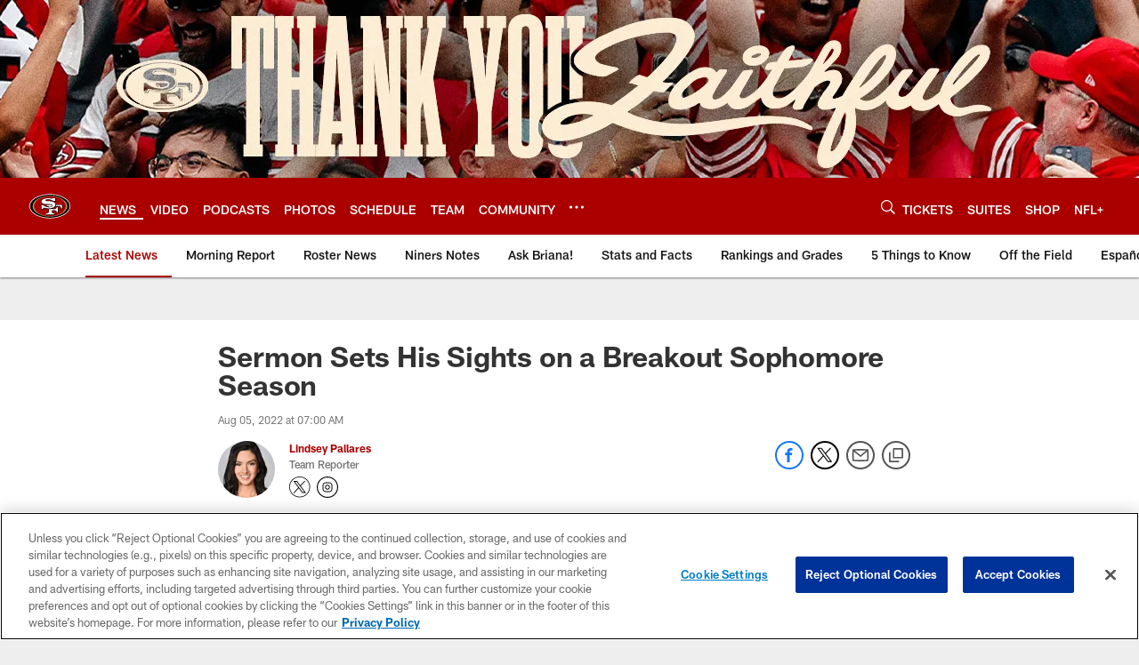

--- FILE ---
content_type: text/html; charset=utf-8
request_url: https://www.google.com/recaptcha/api2/aframe
body_size: 270
content:
<!DOCTYPE HTML><html><head><meta http-equiv="content-type" content="text/html; charset=UTF-8"></head><body><script nonce="9UFlMWTA9FGuzE3T9GQXAw">/** Anti-fraud and anti-abuse applications only. See google.com/recaptcha */ try{var clients={'sodar':'https://pagead2.googlesyndication.com/pagead/sodar?'};window.addEventListener("message",function(a){try{if(a.source===window.parent){var b=JSON.parse(a.data);var c=clients[b['id']];if(c){var d=document.createElement('img');d.src=c+b['params']+'&rc='+(localStorage.getItem("rc::a")?sessionStorage.getItem("rc::b"):"");window.document.body.appendChild(d);sessionStorage.setItem("rc::e",parseInt(sessionStorage.getItem("rc::e")||0)+1);localStorage.setItem("rc::h",'1768982466160');}}}catch(b){}});window.parent.postMessage("_grecaptcha_ready", "*");}catch(b){}</script></body></html>

--- FILE ---
content_type: text/javascript; charset=utf-8
request_url: https://auth-id.49ers.com/accounts.webSdkBootstrap?apiKey=4_3vqCX_2qFkrTMcS6ymYjkQ&pageURL=https%3A%2F%2Fwww.49ers.com%2Fnews%2Fsermon-sets-his-sights-on-a-breakout-sophomore-season&sdk=js_latest&sdkBuild=18435&format=json
body_size: 415
content:
{
  "callId": "019bdf9233857dc48f98346e4fb1a95c",
  "errorCode": 0,
  "apiVersion": 2,
  "statusCode": 200,
  "statusReason": "OK",
  "time": "2026-01-21T08:00:59.281Z",
  "hasGmid": "ver4"
}